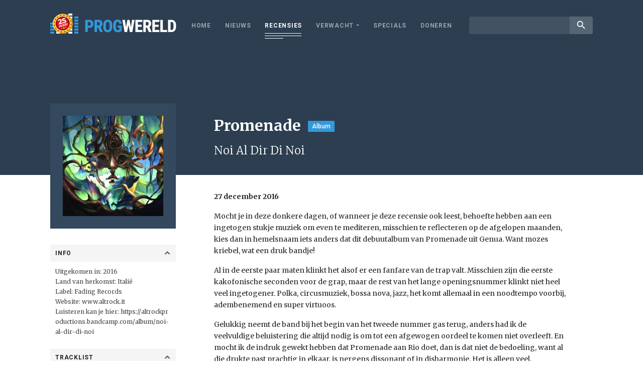

--- FILE ---
content_type: text/html; charset=utf-8
request_url: https://www.google.com/recaptcha/api2/aframe
body_size: 270
content:
<!DOCTYPE HTML><html><head><meta http-equiv="content-type" content="text/html; charset=UTF-8"></head><body><script nonce="nzdcVYURDzPuIjf5KGEjxA">/** Anti-fraud and anti-abuse applications only. See google.com/recaptcha */ try{var clients={'sodar':'https://pagead2.googlesyndication.com/pagead/sodar?'};window.addEventListener("message",function(a){try{if(a.source===window.parent){var b=JSON.parse(a.data);var c=clients[b['id']];if(c){var d=document.createElement('img');d.src=c+b['params']+'&rc='+(localStorage.getItem("rc::a")?sessionStorage.getItem("rc::b"):"");window.document.body.appendChild(d);sessionStorage.setItem("rc::e",parseInt(sessionStorage.getItem("rc::e")||0)+1);localStorage.setItem("rc::h",'1769001230704');}}}catch(b){}});window.parent.postMessage("_grecaptcha_ready", "*");}catch(b){}</script></body></html>